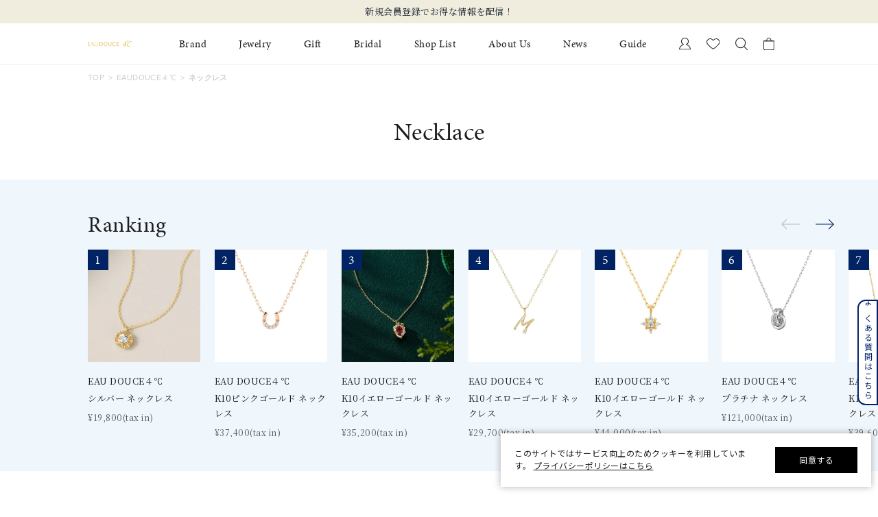

--- FILE ---
content_type: text/css
request_url: https://www.fdcp.co.jp/Css/eaudouce4c/common_eaudouce4c_hf_pc.css
body_size: 1870
content:
@charset "UTF-8";

/* ------------------------------------------------
    eaudouce4c icon
------------------------------------------------ */
:root{
  --bg-cicon: transparent;
  --color-light: #6D7783;
  --color-normal: #212B36;
  --textcolor-cicon: #212B36;
  --font-cicon: "Hiragino Mincho ProN", 'Noto Serif JP', "YuMincho", "Yu Mincho", "MS PMincho", serif;
  --bg-tertiary:#e1c861;
  /* コーディネート */
  --font-coordinateDetail-price:var(--brandName-font);
	--color-coordinateDetail-price:#575757;
  --color-coodrinate-tag: #e1c861;
  --bg-light: #F0EDDF;
}

.card-ProductList,
.itemList_textarea{
  font-family: var(--brandName-font);
}

.icon_list{
  font-size: 0;
  letter-spacing: 0;
}

.icon_list .icon{
  height: auto;
  font-size: 1.2rem;
}
.icon_list .icon:not(.icon-Soldout){
	border: 1px solid var(--textcolor-cicon);
}

/* ------------------------------------------------
    eaudouce4c ヘッダー
------------------------------------------------ */
html, body{
  min-width: 0;
}


header.eaudouce4c,
#footer.eaudouce4c{
  text-align: left;
}

.eaudouce4c .fixedNews{
  background-color: #F0EDDF;
  color: #212B36;
}

.eaudouce4c .fixedNews .fixedNews_inner{
  /* padding: .2rem 2rem; */
}

.eaudouce4c .fixedNews .fixedNews_inner p,
.eaudouce4c .fixedNews .fixedNews_inner p a{
  color: #212B36;
  /* font-size: 1.2rem;
  line-height: 1.66666666667; */
  line-height: 1.1;
}

header.eaudouce4c .naviList .nav-list .naviList-inner.brandLogo{
  width: 12rem;
  /* margin-right: 7.8rem; */
  margin-left: 0;
}

header.eaudouce4c .naviList .nav-list .naviList-inner{
  /* margin-left: 6.3rem; */
  font-weight: 500;
}

header.eaudouce4c .global_nav{
  /* top: 2.4rem; */
}

header.eaudouce4c .global_nav-lower.fixednavi-lower{
  top: 0;
}

header.eaudouce4c .naviList .nav-list .naviList-inner:hover .naviList-inner-ttl::after{
  background-color: #E1C95F;
}

header.eaudouce4c .naviList .nav-list .naviList-inner .nav-item_sub .inner{
  width: 110rem;
  margin: 0 auto;
  padding-left: 0;
  padding-right: 0;
}

header.eaudouce4c .naviList .nav-list .naviList-inner .naviList-inner-ttl{
  padding: 1.7rem 0;
  font-size: 1.4rem;
  letter-spacing: 0.1em;
  line-height: 1;
}

.naviList .nav-list .userarea .userarea-inner li{
  padding-top: 1.6rem;
  padding-bottom: 1.6rem;
}

.navi-JewelryList{
  width: 100%;
}

.navi-JewelryList.navi-BridalList .navi-catgoryList{
  width: 100%;
}

.navi-JewelryList .navi-collectionList .cardUnit-collectionList li p{
  margin-top: 1.4rem;
  font-size: 1.4rem;
  line-height: 1;
  letter-spacing: 0.1em;
}

.navi-JewelryList .navi-collectionList .cardUnit-collectionList li span{
  display: block;
  font-size: 1.2rem;
  margin-top: 0.8rem;
}
.navi-Information .cardUnit-Information .navi-infomation-ttl{
  color: var(--color-normal);
}
.navi-Information .cardUnit-Information .navi-infomation-ttl::after{
  background: #E1C95F;
}
/* ------------------------------------------------
   eaudouce4c フッター
------------------------------------------------ */
#footer.eaudouce4c{
  background-color: #FCFBF5;
}

#footer .footer-menu.footer-menu-total .menu-contents{
  display: flex;
  flex-direction: column;
}

#footer.eaudouce4c .footer-logo{

  margin: 0 0 4.5rem;
  text-align: left;
}

.guide-perContents > div .category-serviceTtl::after{
  background: #212B36;
}

#footer.eaudouce4c .footer-logo svg{
  width: 12rem;
}

#footer.eaudouce4c .footer-logo svg{
  fill: #E1C95F;
}

#footer.eaudouce4c .Category-single .Category-single-inner .category-serviceTtl,
#footer.eaudouce4c .Category-single .Category-single-inner li a{
  white-space: nowrap;
  color: #212B36;
}

#footer.eaudouce4c .footer-promotion .menu-contents-ttl,
#footer.eaudouce4c .menu-contents-ttl{
  font-size: 1.4rem;
  display: inline-block;
  position: relative;
  color: #212b36;
}
#footer.eaudouce4c .footer-promotion .menu-contents-ttl::after,
#footer.eaudouce4c .menu-contents-ttl::after{
  content: '';
  position: absolute;
  top: 50%;
  right: -3rem;
  transform: translateY(-50%);
  width: 2rem;
  height: 1px;
  background-color: #212B36;
}

#footer.eaudouce4c-bridal .wrap.accordion_list .footer-memu-contents li a{
  color: #212B36;
}

#footer.eaudouce4c .footer-brandList .card-footer-brandList-total svg,
#footer.eaudouce4c .footer-brandList .cardUnit-footer-brandList svg,
#footer.eaudouce4c .footer-promotion-inner .footer-sns svg{
  fill: #212B36;
}

#footer.eaudouce4c .footer-mailmagazine .rect-mailmagazine{
  display: flex;
  align-items: center;
  justify-content: center;
  color: #212B36;
  font-size: 1.1rem;
  padding: 1rem 1.5rem;
  border: 1px solid #212B36;
  white-space: nowrap;
}

#footer.eaudouce4c .footer-mailmagazine .rect-mailmagazine::after{
  display: none;
}

#footer.eaudouce4c .footer-copy p{
  color: #212B36;
}

#footer.eaudouce4c .footer-memu-contents{
  margin-left: 0;
}

#footer.eaudouce4c .wrap.accordion_list{
  justify-content: space-between;
}

/* ------------------------------------------------
    eaudouce4c ボトムバナー
------------------------------------------------ */
.main-container.__pageLower .foot-banner__wrapper {
  padding: 60px 0 30px;
}

.main-container.__pageLower .foot-banner__block {
  display: -webkit-box;
  display: -ms-flexbox;
  display: flex;
  -webkit-box-pack: center;
      -ms-flex-pack: center;
          justify-content: center;
  max-width: 1080px;
  margin: auto;
  padding: 0 15px;
}

.main-container.__pageLower .foot-banner__block img {
  width: 100%;
}

.main-container.__pageLower .foot-banner__unit {
  width: calc(50% - 8px);
}

.main-container.__pageLower .foot-banner__unit:not(:nth-of-type(1)) {
  margin-left: 16px;
}

/* ==============================================================================================
                                        3. ProductDetail awoo
============================================================================================== */

#awoo-related-products .cwJjEp .product__price .product-price {
  font-family: var(--brandName-font);
}







--- FILE ---
content_type: text/css
request_url: https://www.fdcp.co.jp/Css/productList_sp.css
body_size: 3214
content:
@charset "UTF-8";
/*==============================================================================================
  カテゴリーMV
==============================================================================================*/
.product_cateImg{
  margin: 0 auto 4.4rem;
  color:var(--sec-tittle-color) ;
  -webkit-font-smoothing: antialiased;
  -moz-osx-font-smoothing: grayscale;
}
.product_cateImg img{
  margin-bottom: 4.8rem;
}
.categoryText{
  padding: 0 1rem;
  margin: 0 auto;
}
.product_cateImg .product_cateImg_ttl{
  font-size: 2.8rem;
  font-family: var(--sec-tittle-font);
  text-align: center;
}
.product_cateImg .product_cateImg_text{
  font-size: 1.3rem;
  text-align: center;
  line-height: 1.7692;
  margin-top: 1.2rem;
  padding: 0 1rem;
}
/*==============================================================================================
  検索結果
==============================================================================================*/
.search_result{
  width: 100%;
  padding: 0 1rem;
  margin: 2rem auto 0;
  font-size: 1.2rem;
  line-height: 1.6;
  text-align: center;
}
/*==============================================================================================
  ランキング
==============================================================================================*/
#ListRanking {
  width: 100%;
  padding: 4.8rem 0 2.9rem;
  margin: 0 auto 5rem;
  background: var(--bg-secondary);
}
#ListRanking .ttlArea {
  padding: 0 1rem;
}
#ListRanking .ttlArea.ttlArea-ListRanking .swiper-button-prev.swiper-button-original {
  display: none;
}
#ListRanking .ttlArea.ttlArea-ListRanking .swiper-button-next.swiper-button-original {
  display: none;
}
#ListRanking .ListRanking-item-wrap {
  margin-top: 2.2rem;
}
#ListRanking .ListRanking-item-wrap .ListRanking-swiper-container {
  overflow-x: auto;
}
#ListRanking .ListRanking-item-wrap .ListRanking-swiper-container .swiper-wrapper {
  width: -webkit-max-content;
  width: -moz-max-content;
  width: max-content;
  padding-bottom: 2rem;
}
#ListRanking .ListRanking-item-wrap .ListRanking-swiper-container .swiper-wrapper .swiper-slide {
  width: 16rem;
  margin-right: 1rem;
}
#ListRanking .ListRanking-item-wrap .ListRanking-swiper-container .swiper-wrapper .swiper-slide:first-child {
  margin-left: 1rem;
}
#ListRanking .ListRanking-item-wrap .ListRanking-swiper-container .swiper-wrapper .swiper-slide .ListRankingDetail {
  padding-top: 1.5rem;
}


/*==============================================================================================
 表示件数&ソート
==============================================================================================*/
.productControl {
  width: 100%;
  padding: 0 1rem;
  display: flex;
  justify-content: space-between;
  align-items: center;
  margin: 0 auto 2rem;
}
#itemCount .item_num{
  font-family: var(--brandName-font);
  font-size: 1.3rem;
  letter-spacing: 0.08em;
}


/*==============================================================================================
 商品リスト
==============================================================================================*/
.cardUnit-productList{
	display: flex;
	flex-wrap: wrap;
	width: 100%;
	padding: 0 1rem;
	margin: 0 auto;
}
.cardUnit-productList > div{
	width: calc((100% - 0.95rem) / 2);
	margin-left: 0.95rem;
	margin-top: 3rem;
}
.cardUnit-productList > div:nth-child(odd){
	margin-left: 0;
}
.cardUnit-productList > div:nth-child(-n + 2){
	margin-top: 0;
}
.itemList_imgareaWrap{
	position: relative;
}
.btn-favorite{
	position: absolute;
	right: 7.2px;
	bottom: 7px;
}
.cardUnit-productList > div .btn-favorite a .favorite_true svg,
.cardUnit-productList > div .btn-favorite a .favorite_false svg{
  width: 1.8rem;
  height: 1.652rem;
}
.cardUnit-productList > div .btn-favorite a .favorite_true .path01{
  fill:#fff;
}
.cardUnit-productList > div .btn-favorite a .favorite_true .path02{
  fill:#cecece;
}
.cardUnit-productList > div .btn-favorite a .favorite_false .path01{
  fill:#cecece;
}
.cardUnit-productList > div .btn-favorite a .favorite_false .path02{
  fill:#cecece;
}
/* 商品なし */
.noProduct{
  font-size: 2rem;
  text-align: center;
  margin: 4rem auto 8rem;
}

/*==============================================================================================
 関連カテゴリー
==============================================================================================*/
#RelatingCategory{
	border-top: 1px solid #EDEDED;
	border-bottom: 1px solid #EDEDED;
	padding: 5rem 0 6rem;
}
#RelatingCategory .relatingCategory-inner{
	width: 100%;
	padding: 0 1rem;
  margin: 0 auto;
}
#RelatingCategory .relatingCategory-inner .section-ttl-jp{
	display: block;
}
.categoryListy-inner{
	margin-top: 2rem;
}
.categoryListy-inner .cardUnit-RelatingCategory{
	flex-wrap: wrap;
	margin-left: -5px;
	margin-bottom: -5.5px;
}
.categoryListy-inner .cardUnit-RelatingCategory li{
	margin-left: 5px;
	margin-bottom: 1rem;
}
/*==============================================================================================
 ソート関係
==============================================================================================*/
.controlBox {
  display: flex;
  font-size: 1.2rem;
  letter-spacing: 0.08em;
  color: #575757;
}
.controlBox .control_wrap{
  position: relative;
  /* width: 15rem;
  padding: 1rem 1rem; */
  border: 1px solid #989898;
}
.controlBox .searchBox .control_wrap{
  border-right: none;
}
.controlBox .control_wrap .sort_modal_btn-frame{
  display: flex;
  align-items: center;
  justify-content: center;
  width: 13rem;
  height: 3.5rem;
  cursor: pointer;
}
.controlBox .control_wrap .sort_modal_btn-frame > img{
  width: 1.41rem;
  margin-right: 1.37rem;
}
.controlBox .control_title {
  text-align:center;
}
.controlBox .searchBox .control_title > a{
  display: flex;
  align-items: center;
  justify-content: center;
  width: 13rem;
  height: 3.5rem;
}
.controlBox .control_title > a > img{
  width: 1.41rem;
  margin-right: 1.37rem;
}
.controlBox .toggle_box {
  display: none;
}
.controlBox .toggle_box li {
  padding: 1.2rem 1.5rem;
}
.controlBox .toggle_box li:hover {
  background: var(--bg-secondary);
}
.controlBox .toggle_box li.active {
  color: var(--sec-tittle-color);
}
.controlBox .sort_toggle_btn,
.sort_toggle_btn-frame{
  display: none;
}

.sortBox #modalFilterSort .control_wrap{
  border:none;
}
.sortBox #modalFilterSort.modal .modal-inner .btn-close{
  position: absolute;
}
.sortBox #modalFilterSort.modal .control_item{
  margin-top: 5rem;
}
.sortBox #modalFilterSort.modal .button-wrap{
  position:static;
}




/* ラジオ */
.sortBox #modalFilterSort.modal .control_item li{
  padding: 1.8rem 1rem;
  border-bottom: 1px solid #EDEDED;
}
.sortBox #modalFilterSort.modal .control_item li:first-child{
  border-top: 1px solid #EDEDED;
}
.sortBox #modalFilterSort.modal .control_item li:empty{
  display: none;
}
.sortBox #modalFilterSort.modal .control_item li input{display: none;}
.sortBox #modalFilterSort.modal .control_item li label::before{
  content: '';
  display: block;
  width: 1.7rem;
  height: 1.7rem;
  border: 1px solid #CECECE;
  border-radius: 20px;
  background: #FFFFFF;
  vertical-align: middle;
  text-align: center;
  position: absolute;
  /* top: 15.7rem; */
  top: -0.2rem;
  left: 0;
  z-index: 1;
  -webkit-transition: all 0.2s ease;
  -moz-transition: all 0.2s ease;
  -o-transition: all 0.2s ease;
  transition: all 0.2s ease;
}

.sortBox #modalFilterSort.modal .control_item li label::after{
  content: '';
  display: block;
  width: 0.9rem;
  height: 0.9rem;
  background: #6585B2;
  border-radius: 20px;
  position: absolute;
  left: 0.45rem;
  /* top: 16.1rem; */
  top: 0.2rem;
  z-index: 2;
  opacity: 0;
  transform: scale(0);
  -webkit-transition: all 0.2s ease;
  -moz-transition: all 0.2s ease;
  -o-transition: all 0.2s ease;
  transition: all 0.2s ease;
  border: 1px solid #6585B2;
}

.sortBox #modalFilterSort.modal .control_item li > input:checked + label{}
.sortBox #modalFilterSort.modal .control_item li input:checked + label::before{
    border: 1px solid #6585B2;
}
.sortBox #modalFilterSort.modal .control_item li input:checked + label::after{
    opacity: 1;
    transform: scale(1);
}

.sortBox #modalFilterSort.modal .control_item li label{
  display: block;
  padding: 0 0 0 2.3rem;
  font-size: 1.3rem;
  position: relative;
  cursor: pointer;
  transition: border 0.2s ease, background 0.2s ease;
  background-size: contain;
  background-repeat: no-repeat;
  width: 100%;
}
.btnType-sort{
  display: flex;
  justify-content: center;
  align-items: center;
  /* width: 47rem; */
  width: 35.5rem;
  height: 4.5rem;
  color: #fff;
  border: 1px solid var(--bg-rankNum);
  background-color: var(--bg-rankNum);
  font-size: 1.3rem;
}
.btnType-sort > img{
  width: 1.41rem;
  margin-right: 0.97rem;
}
.sortBox #modalFilterSort.modal .button-wrap{
  margin-top: 4.35rem;
  padding-top: 0;
}
/**************************************
ページャー調整
**************************************/
.pagerBox.pagerBox_ProductList > .listPager > ul > li.prev {
    margin-right: 1rem;
}
.pagerBox.pagerBox_ProductList > .listPager > ul > li {
    margin-right: 0.8rem;
}

/*==============================================================================================
 Awoo
==============================================================================================*/
.awoo-wrap .section-ttl-jp {
  margin-bottom: 2rem;
  padding: 0 1rem;
}
#awoo-classify .awoo-tag-wrapper {
  gap: 0;
  margin-left: -1rem;
}
#awoo-classify, #awoo-keyword-popular-tags {
  width: 100%;
  padding: 0 1rem;
  margin-bottom: 4rem;
}
#awoo-classify .awoo-tag , #awoo-keyword-popular-tags .awoo-tag  {
  display: flex;
  flex-wrap: wrap;
  margin-left: -0.5rem;
  margin-bottom: 0;
  gap: 0;
}
#awoo-classify .awoo-tag, #awoo-keyword-popular-tags .awoo-tag {
  color: var(--bg-rankNum);
  font-size: 1.3rem;
  background: #fff;
  border: 1px solid var(--bg-rankNum);
  text-align: center;
  border-radius: 16px;
  padding: 0 2rem 0 2.5rem;
  height: 3rem;
  line-height: 3rem;
  margin-left: 1rem;
  margin-bottom: 1rem;
}
#awoo-classify .awoo-tag span, #awoo-keyword-popular-tags .awoo-tag span {
  position: relative;
}
#awoo-classify .awoo-tag span::before, #awoo-keyword-popular-tags .awoo-tag span::before {
  position: absolute;
  display: block;
  content: '#';
  left: -1rem;
}
#awoo-classify .awoo-tag:hover, #awoo-keyword-popular-tags .awoo-tag:hover {
  color: #fff;
  background: var(--bg-rankNum);
  opacity: 1;
}
#awoo-classify .awoo-tag:nth-of-type(n+11), #awoo-keyword-popular-tags .awoo-tag:nth-of-type(n+11) {
  display: none;
}
#awoo-keyword-popular-tags .popular-tags-wrapper {
  background: none;
  border-radius: 0;
  padding: 0;
}
#awoo-keyword-popular-tags .awoo-tag-wrapper {
  gap: 0;
  margin-left: -1rem;
}
#awoo-keyword-popular-tags .popular-tags-title {
  display: none;
}

/*通常時人気タグ*/
.awoo-keyword-popular-tags__wrap {
  display: none;
}

/*検索0件レコメンド*/
#awoo-no-result-products .rec-slider-container {
  margin: 0;
}

#awoo-no-result-products {
  margin-bottom: 4rem;
}

#awoo-no-result-products .related-product {
  padding: 0;
  margin-left: 0.8rem;
}

#awoo-no-result-products .related-wrapper p {
  line-height: 1;
  color: var(--sec-tittle-color);
  -webkit-font-smoothing: antialiased;
  -moz-osx-font-smoothing: grayscale;
  font-size: 1.8rem;
  font-weight: 600;
  margin-bottom: 2rem;
  padding: 0 0 0 1rem;
}

#awoo-no-result-products .related-product-img {
  border: 1px solid #EFEFEF;
  position: relative;
  margin-bottom: 1.5rem;
  border-radius: 0;
}
#awoo-no-result-products .related-product-name {
  min-height: auto;
  height: auto;
  font-size: 1.3rem;
  line-height: 1.769;
  margin-bottom: 1rem;
  color: #1C1C1C;
}
#awoo-no-result-products .product__price div {
  font-size: 1.2rem;
  color: #575757;
  font-weight: 100;
  width: auto;
  position: relative;
}
#awoo-no-result-products .product__price div::after {
  position: absolute;
  display: block;
  content: '(tax in)';
  top: 0;
  right: -4.5rem;
}
/*スライダー*/
#awoo-no-result-products .related-wrapper .carousel-arrow {
  top: calc(50% - 3rem);
  transform: translateY(-50%);
  width: 3rem;
  height: 3rem;
}

--- FILE ---
content_type: text/css
request_url: https://www.fdcp.co.jp/Css/component_sp.css
body_size: 1098
content:
@charset "UTF-8";
/* ------------------------------------------------
  タイトル
------------------------------------------------ */
/* タイトル */
.section-ttl {
  font-size: 2.6rem;
  font-family: var(--sec-tittle-font);
  line-height: 1;
  color: var(--sec-tittle-color);
  -webkit-font-smoothing: antialiased;
  -moz-osx-font-smoothing: grayscale;
}

.section-ttl-jp {
  line-height: 1;
  color: var(--sec-tittle-color);
  -webkit-font-smoothing: antialiased;
  -moz-osx-font-smoothing: grayscale;
  font-size: 1.8rem;
  font-weight: 600;
}
/* ------------------------------------------------
  パンクズ
------------------------------------------------ */
#breadcrumbs.breadcrumbs-products{
  width: 100%;
  margin: 0 auto;
}
#breadcrumbs.breadcrumbs-products > ol {
  flex-wrap: nowrap;
  /* padding: 1.4rem 1rem 1.1rem; */
  overflow: auto;
}
#itemCount .pager_numList{
  display: none;
}
/* ------------------------------------------------
  アイテムリスト
------------------------------------------------ */
.itemList_imgarea {
  border: 1px solid #EFEFEF;
  position: relative;
  margin-bottom: 1rem;
}
.itemList_imgarea.itemList_imgarea-noNorder{
  border: none;
}
.rankNum{
  width: 3rem;
  height: 3rem;
  font-family: var(--sec-tittle-font);
  font-size: 2.2rem;
  color: #fff;
  background: var(--bg-rankNum);
  line-height: 1;
  display: flex;
  align-items: center;
  justify-content: center;
  position: absolute;
  top: 0;
  left: 0;
}
.icon_list {
  display: flex;
  flex-wrap: wrap;
  margin-bottom: 0.8rem;
}
.icon_list .icon {
  font-size: 1.1rem;
  letter-spacing: 0.08em;
  height: 1.8rem;
  line-height: 1.8rem;
  padding: 0 0.7rem;
  color: #fff;
  display: flex;
  align-items: center;
  justify-content: center;
  margin-right: 0.4rem;
  margin-bottom: 0.4rem;
}
.icon_list .icon.cicon {
  background: var(--bg-cicon);
  font-family: var(--font-cicon);
  color:var(--textcolor-cicon) ;
}
.icon_list .icon.icon-Soldout {
  background: var(--bg-soldout);
  font-family: var(--font-soldout);
  color:var(--textcolor-soldout);
}
.icon_list .icon.icon-Soldout {
  background: var(--bg-soldout);
  font-family: var(--font-soldout);
  color:var(--textcolor-soldout);
}
.ShopLimited-icon ~ .icon-Soldout{
  display: none;
}
.itemList_imgarea .icon.new-icon{
  font-size: 1.3rem;
  font-family: var(--brandName-font);
  color: #00235F;
  letter-spacing: 0.08em;
  position: absolute;
  bottom: 7px;
  left: 7px;
  background: none;
}
.brandName {
  font-family: var(--brandName-font);
  font-size: 1.3rem;
  margin: 0 0 0.7rem;
}
.collectionName{
  color: #1C1C1C;
  font-size: 1.1rem;
  line-height: 1.4;
  margin-bottom: 0.2rem;
}
.itemName {
  color: #1C1C1C;
  font-size: 1.3rem;
  line-height: 1.769;
  margin-bottom: 1rem;
}
.itemList_textarea.itemList-white > *{
  color: #fff;
}
.priceArea {
  font-size: 1.2rem;
  color: #575757;
  font-weight: 100;
}
.priceArea p + p {
  margin-top: 0.8rem;
  color: #CECECE;
}
.priceArea__pair {
  font-family: var(--font-english);
  font-size: 1.2rem;
  color: #575757;
  font-weight: 100;
  line-height: 1.4;
}
.priceArea__pair p + p,
.priceArea__pair div + div {
  margin-top: 0.5rem;
  color: #575757;
}
.priceArea__pair div p{
  color: #575757;
}
/* ------------------------------------------------
  ボタン
------------------------------------------------ */
.btn_type-view {
  width: 23rem;
  height: 4.5rem;
  line-height: 4.5rem;
  font-size: 1.5rem;
  color: #fff;
  font-family: var(--sec-tittle-font);
  background: var(--bg-primary);
  border: 1px solid var(--bg-primary);
  text-align: center;
  margin: 0 auto;
}
.btn_type-view.btn_color-white {
  color: var(--bg-tertiary);
  background: #fff;
  border: 1px solid #fff;
}
.btn_type-view.btn_color-white.btn_text-white {
  color: var(--bg-primary);
}
.btn_type-relatedCategory {
  color: var(--bg-rankNum);
  font-size: 1.3rem;
  background: #fff;
  border: 1px solid var(--bg-rankNum);
  text-align: center;
  margin: 0 auto;
  border-radius: 16px;
  padding: 0 1.5rem;
  height: 3rem;
  line-height: 3rem;
}
/* ------------------------------------------------
  ヒストリーパーツ
------------------------------------------------ */
#history{
	width: 100%;
	padding: 0;
	margin: 6rem auto 3rem;
}
#history .ttlArea {
  padding: 0 1rem;
}
#history .historyList-inner{
  margin-top: 2rem;
  overflow-x: auto;
}
#history .historyList-inner .cardUnit-history{
  width: -webkit-max-content;
  width: -moz-max-content;
  width: max-content;
  padding-bottom: 2rem;
}
#history .historyList-inner .cardUnit-history .card-history{
  width: 15rem;
  margin-right: 1rem;
}
#history .historyList-inner .cardUnit-history .card-history:first-child{
  margin-left: 1rem;
}


--- FILE ---
content_type: text/css
request_url: https://www.fdcp.co.jp/Css/eaudouce4c/common_eaudouce4c_hf_sp.css
body_size: 2414
content:
@charset "UTF-8";
/* ------------------------------------------------
    eaudouce4c icon
------------------------------------------------ */
:root{
  --bg-cicon: transparent;
  --color-light: #6D7783;
  --color-normal: #212B36;
  --textcolor-cicon: #212B3A;
  --font-cicon: "Hiragino Mincho ProN", 'Noto Serif JP', "YuMincho", "Yu Mincho", "MS PMincho", serif;
  --bg-tertiary: #e1c861;
  /* コーディネート */
  --font-coordinateDetail-price:var(--brandName-font);
	--color-coordinateDetail-price:#575757;
  --color-coodrinate-tag: #e1c861;
  --bg-light: #F0EDDF;
}

.card-ProductList,
.itemList_textarea{
  font-family: var(--brandName-font);
}

img, video, svg {
  width: 100%;
  height: auto;
  vertical-align: middle;
}

.icon_list{
  font-size: 0;
  letter-spacing: 0;
}

.icon_list .icon{
  height: auto;
  display: inline-block;
  margin-bottom: 0.5rem;
  margin-right: .8rem;
  font-size: 1.2rem;
}
.icon_list .icon:not(.icon-Soldout){
	border: 1px solid var(--color-normal);
}


/* ------------------------------------------------
    eaudouce4c ヘッダー
------------------------------------------------ */

.lock #headerSP{
  top: initial;
}

.eaudouce4c .fixedNews{
  background-color: #F0EDDF;
  color: #212B36;
}

.eaudouce4c .fixedNews .fixedNews_inner{
  padding: .35rem 1.5rem;
}

.eaudouce4c .fixedNews .fixedNews_inner p,
.eaudouce4c .fixedNews .fixedNews_inner p a{
  color: #212B36;
  font-size: 1.3rem;
  line-height: 2.3rem;
}

#headGlnav dl.headNavList > dd > dl{
  letter-spacing: 0.1em;
}

#headGlnav dl.headNavList > dd > dl > dt, #headGlnav dl.headNavList > dd > a{
  font-size: 1.6rem;
}

#headGlnav dl.headNavList > dd > dl > dd > ul > li > a{
  font-size: 1.3rem;
}

#headGlnav dl.headNavList > dd > dl > dd{
  background-color: #FCFCFC;
}

#headGlnav dl.headNavList > dd > dl.open > dt{
  border-bottom: 0;
}

.naviCompany > ul{
  padding-bottom: 6rem;
}
#headGlnav .navOpenArea .userInfo .cardUnit-userInfo .userIcon .userIcon-favorite{
  width: 1.96rem;
}

#headGlnav .navOpenArea .userInfo .cardUnit-userInfo .userIcon .userIcon-login{
  width: 1.672rem;
}

#headGlnav .navOpenArea .userInfo .cardUnit-userInfo .userIcon .userIcon-registration{
  width: 2rem;
}

#headGlnav .navOpenArea .userInfo .cardUnit-userInfo .userIcon.userIcon-registration p{
  margin-top: 1rem;
}

#headGlnav dl.headNavList > dd > dl > dt::before, #headGlnav dl.headNavList > dd > dl > dt::after{
  width: 1.3rem;
  background-color: #333;
}

.lock #headerSP #headMain{
  box-shadow: 0px 2px 4px rgba(0, 0, 0, 0.16);
}

#headGlnav .navOpenArea .userInfo .cardUnit-userInfo{
  padding-top: 1.9rem;
}

#headMain ul.headUtility{
  padding-top: 0;
}

#headMain ul.headUtility > li > a{
  height: auto;
}

header #headGlnav > .openBtn{
  top: 10px;
}
#headGlnav dl.headNavList > dd > dl > dd.guideInfo > div .headNavList-guideTtl{
  color: var(--color-normal);
}
#headGlnav dl.headNavList > dd > dl > dd.guideInfo > div .headNavList-guideTtl::after{
  background: #E1C95F;
}
/* ------------------------------------------------
   eaudouce4c フッター
------------------------------------------------ */
#footer.eaudouce4c{
  background-color: #FCFBF5;
  color: #212B36;
}

.guide-perContents > div .category-serviceTtl{
  margin-left: 2rem;
}

.guide-perContents > div .category-serviceTtl::after{
  background-color: #212B36;
}

#footer.eaudouce4c .footer-menu{
  width: 100%;
}

#footer.eaudouce4c .wrap.accordion_list{
  justify-content: flex-start;
}

#footer.eaudouce4c .wrap.accordion_list .footer-memu-contents{

}

#footer.eaudouce4c .wrap.accordion_list .footer-memu-contents:first-child{
  margin-left: 0;
}


#footer.eaudouce4c .Category-single .pcFlex .pcRight{
  margin-left: 0;
}

#footer.eaudouce4c .wrap.accordion_list .footer-memu-contents.footer-memu-contents-Account .pcFlex > li:first-child{
  display: none;
}

#footer.eaudouce4c .footer-logo{
  width: 13.6rem;
  margin-bottom: 2.8rem;
}

#footer.eaudouce4c .footer-menu.footer-menu-total{
  padding-top: 6rem;
}

#footer.eaudouce4c .footer-logo svg{
  fill: #E1C95F;
}

/* #footer.eaudouce4c .menu-contents-ttl{
  width: 100%;
  font-size: 1.4rem;
  display: block;
  position: relative;
  display: flex;
  align-items: center;
  padding: 1.65rem 1.5rem;
} */


#footer.eaudouce4c .accordion_list .trigger{
  color: #212B36;
  letter-spacing: 0.12em;
}

#footer.eaudouce4c .accordion_list .trigger .accordion-icon{
  margin-right: 0;
}

#footer.eaudouce4c .accordion_list .trigger .accordion-icon::before,#footer.eaudouce4c .accordion_list .trigger .accordion-icon::after{
  background-color: #212B36;
}

#footer.eaudouce4c .Category-single .Category-single-inner{
  /* padding: 0.35rem 0 1.65rem; */
  padding: 0;
  background-color: #FCFBF5;
  border: 0;
}

#footer.eaudouce4c .Category-single .Category-single-inner li {
  padding: 1.3rem 2rem;
  margin: 0 1.5rem;
  border-bottom: 1px solid #212B36;
  letter-spacing: 0.08em;
}

#footer.eaudouce4c .Category-single .Category-single-inner li a{
  /* margin-bottom: 1.5rem; */
  color: #212B36;
  line-height: 1;
}

#footer.eaudouce4c .Category-single .pcRight .Category-single-inner li:first-child {
  border-top: 1px solid #212B36;
}

#footer.eaudouce4c .Category-single .Category-single-inner li:first-child {
  border-top: 1px solid #212B36;
}

#footer.eaudouce4c .footer-promotion-inner {
  display: flex;
  flex-direction: column;
}

#footer.eaudouce4c .footer-promotion-inner .footer-sns .footer-sns-icon.footer-sns-icon-instagram{
  width: 2rem;
}

#footer.eaudouce4c .footer-promotion-inner .footer-sns .footer-sns-icon.footer-sns-icon-twitter{
  width: 2.3rem;
}

#footer.eaudouce4c .footer-promotion-inner .footer-sns .footer-sns-icon.footer-sns-icon-facebook{
  width: 2rem;
}

#footer.eaudouce4c .footer-promotion-inner .footer-sns .footer-sns-icon.footer-sns-icon-line{
  width: 2rem;
}

#footer.eaudouce4c .wrap.accordion_list .footer-memu-contents.footer-memu-contents-Account{
  margin-top: 4.5rem;
}

/* #footer.eaudouce4c .footer-brandList .cardUnit-footer-brandList{
  width: 27rem;
} */

/* .footer-brandList .cardUnit-footer-brandList .card-footer-brandList{
  margin-left: 4rem;
} */

#footer.eaudouce4c .footer-brandList .cardUnit-footer-brandList svg{
  fill: #212B36;
}

/* #footer.eaudouce4c .footer-brandList .card-footer-brandList.card-footer-brandList-4c{
  width: 2.4rem;
}

#footer.eaudouce4c .footer-brandList .card-footer-brandList.card-footer-brandList-canal{
  width: 6.6rem;
}

#footer.eaudouce4c .footer-brandList .card-footer-brandList.card-footer-brandList-eau{
  width: 10rem;
}

#footer.eaudouce4c .footer-brandList .card-footer-brandList.card-footer-brandList-cofl{
  width: 5.4rem;
}

#footer.eaudouce4c .footer-brandList .card-footer-brandList.card-footer-brandList-homme{
  width: 6.4rem;
} */

#footer.eaudouce4c .footer-promotion-inner .footer-sns{
  order: 0;
  margin-bottom: 2.1rem;
}

#footer.eaudouce4c .footer-promotion-inner .footer-sns svg{
  fill: #212B36;
}
#footer.eaudouce4c .footer-promotion-inner .footer-sns .footer-sns-icon:first-child{
  margin-left: 0;
}

#footer.eaudouce4c .footer-mailmagazine{
  padding: 0;
  text-align: center;
}

#footer.eaudouce4c .footer-mailmagazine .rect-mailmagazine{
  display: inline-flex;
  align-items: center;
  justify-content: center;
  color: #212B36;
  font-size: 1.1rem;
  padding: 1rem 1.5rem;
  border: 1px solid #212B36;
  white-space: nowrap;
}

#footer.eaudouce4c .footer-promotion .menu-contents-ttl{
  display: none;
}

#footer.eaudouce4c .footer-promotion{
  margin-top: 0;
}

#footer.eaudouce4c .footer-mailmagazine .rect-mailmagazine::after{
  display: none;
}

#footer.eaudouce4c .footer-promotion-inner > .footer-brandList{
  margin-top: 4rem;
  display: flex;
  flex-wrap: wrap;
  justify-content: center;
}

#footer.eaudouce4c .footer-brandList .footer-brandList {
  margin-top: 0;
}

#footer.eaudouce4c .footer-brandList-4c{
  width: 2.45rem;
  margin-right: 4rem;
}

#footer.eaudouce4c .footer-brandList-canal{
  width: 6.6rem;
  margin-right: 4rem;
}

#footer.eaudouce4c .footer-brandList .footer-brandList.footer-brandList-eau{
  width: 10rem;
}


#footer.eaudouce4c .footer-copy{
  border-top: 0;
  padding-bottom: 7.5rem;
}

#footer.eaudouce4c .footer-copy p{
  color: #212B36;
}

#footer.eaudouce4c .accordion_list .trigger{
  line-height: 1.1;
}

/* ------------------------------------------------
    eaudouce4c ボトムバナー
------------------------------------------------ */

.main-container.__pageLower .foot-banner__wrapper {
  padding: 50px 0 20px;
}

.main-container.__pageLower .foot-banner__block {
  display: -webkit-box;
  display: -ms-flexbox;
  display: flex;
  -webkit-box-orient: vertical;
  -webkit-box-direction: normal;
      -ms-flex-direction: column;
          flex-direction: column;
  max-width: 1080px;
  margin: auto;
  padding: 0 15px;
}

.main-container.__pageLower .foot-banner__block img {
  width: 100%;
}

.main-container.__pageLower .foot-banner__unit {
  width: 100%;
}

.main-container.__pageLower .foot-banner__unit:not(:nth-of-type(1)) {
  margin-top: 10px;
}
/* ==============================================================================================
                                        3. ProductDetail awoo
============================================================================================== */

#awoo-related-products .cwJjEp .product__price .product-price {
  font-family: var(--brandName-font);
}


--- FILE ---
content_type: image/svg+xml
request_url: https://www.fdcp.co.jp/Contents/ImagesPkg/productlist/icon_sort_white.svg
body_size: 130
content:
<svg height="14.095" viewBox="0 0 13.676 14.095" width="13.676" xmlns="http://www.w3.org/2000/svg"><g fill="#fff"><path d="m3569.75 238.01-.354-.354 2.565-2.565-2.565-2.565.354-.354 2.918 2.918z" transform="matrix(0 1 -1 0 238.01 -3558.573)"/><path d="m3459.815 178.01-2.918-2.918 2.918-2.918.354.354-2.565 2.565 2.565 2.565z" transform="matrix(0 1 -1 0 185.849 -3456.896)"/><path d="m8.8.25h-7.05v-.5h7.05z" transform="matrix(0 1 -1 0 2.918 -1.356)"/><path d="m8.549.25h-8.549v-.5h8.549z" transform="matrix(0 1 -1 0 2.918 5.193)"/><path d="m8.8.25h-9.05v-.5h9.05z" transform="matrix(0 1 -1 0 10.757 4.903)"/><path d="m8.549.25h-8.549v-.5h8.549z" transform="matrix(0 1 -1 0 10.757 .354)"/></g></svg>

--- FILE ---
content_type: image/svg+xml
request_url: https://www.fdcp.co.jp/Contents/ImagesPkg/common/icon_login-eaudouce.svg
body_size: 237
content:
<svg xmlns="http://www.w3.org/2000/svg" width="16.116" height="17.5" viewBox="0 0 16.116 17.5">
  <g id="グループ_1197" data-name="グループ 1197" transform="translate(2252.602 -1283.663)">
    <path id="パス_870" data-name="パス 870" d="M-2251.864,1300.663h14.64a.264.264,0,0,0,.175-.093.264.264,0,0,0,.062-.2,7.563,7.563,0,0,0-5.319-6.524.314.314,0,0,1-.22-.272.314.314,0,0,1,.17-.307,4.8,4.8,0,0,0,2.628-4.291,4.821,4.821,0,0,0-4.815-4.815,4.821,4.821,0,0,0-4.815,4.815,4.8,4.8,0,0,0,2.628,4.291.314.314,0,0,1,.17.307.314.314,0,0,1-.22.272,7.563,7.563,0,0,0-5.319,6.524.249.249,0,0,0,0,.027A.267.267,0,0,0-2251.864,1300.663Z" transform="translate(0 0)" fill="none" stroke="#212b36" stroke-miterlimit="10" stroke-width="1"/>
  </g>
</svg>


--- FILE ---
content_type: image/svg+xml
request_url: https://www.fdcp.co.jp/Contents/ImagesPkg/top/eaudouce4c/logo_eaudouce.svg
body_size: 1462
content:
<svg id="EAUDOUCE_ロゴ" data-name="EAUDOUCE ロゴ" xmlns="http://www.w3.org/2000/svg" width="120" height="17.526" viewBox="0 0 120 17.526">
  <g id="グループ_1367" data-name="グループ 1367">
    <g id="グループ_1365" data-name="グループ 1365" transform="translate(0 3.435)">
      <path id="パス_932" data-name="パス 932" d="M102.073,22.853V11.681h3.655a7.884,7.884,0,0,1,2.641.368A4.1,4.1,0,0,1,110.11,13.3a5.6,5.6,0,0,1,1.166,3.7,6.041,6.041,0,0,1-1.449,4.319,5.332,5.332,0,0,1-4.078,1.532Zm1.56-1.183h2a3.569,3.569,0,0,0,3.025-1.169,5.362,5.362,0,0,0,.955-3.348,4.689,4.689,0,0,0-.939-3.1,2.9,2.9,0,0,0-1.364-.941,8.416,8.416,0,0,0-2.387-.253h-1.284Z" transform="translate(-70.428 -11.438)" fill="#e1c95f"/>
      <path id="パス_933" data-name="パス 933" d="M145.868,21.434a3.058,3.058,0,0,0,2.6-1.23,5.74,5.74,0,0,0,.919-3.479,5.559,5.559,0,0,0-.923-3.406,3.269,3.269,0,0,0-5.113,0,5.625,5.625,0,0,0-.919,3.426,5.731,5.731,0,0,0,.911,3.438,2.944,2.944,0,0,0,2.521,1.248m-.023,1.184a4.624,4.624,0,0,1-3.681-1.61,6.254,6.254,0,0,1-1.4-4.254,6.211,6.211,0,0,1,1.4-4.252,5.191,5.191,0,0,1,7.481-.005,6.18,6.18,0,0,1,1.406,4.242,6.241,6.241,0,0,1-1.406,4.291,4.819,4.819,0,0,1-3.806,1.587" transform="translate(-97.128 -10.908)" fill="#e1c95f"/>
      <path id="パス_934" data-name="パス 934" d="M183.256,11.681h1.56v7.045a3.891,3.891,0,0,0,.619,2.448,2.37,2.37,0,0,0,1.961.767,2.2,2.2,0,0,0,1.869-.722,4.121,4.121,0,0,0,.549-2.44v-7.1h1.347v7.074a4.941,4.941,0,0,1-.925,3.329,3.781,3.781,0,0,1-2.952,1.041,3.928,3.928,0,0,1-3.047-1.081,4.836,4.836,0,0,1-.982-3.334Z" transform="translate(-126.443 -11.438)" fill="#e1c95f"/>
      <path id="パス_935" data-name="パス 935" d="M223.459,22.618a5.116,5.116,0,0,1-3.973-1.528,6.146,6.146,0,0,1-1.4-4.319,6.121,6.121,0,0,1,1.426-4.325,5.2,5.2,0,0,1,4.017-1.538,14.258,14.258,0,0,1,3.469.509v1.476a11.387,11.387,0,0,0-3.489-.8,3.348,3.348,0,0,0-2.775,1.23,5.414,5.414,0,0,0-.983,3.464A5.03,5.03,0,0,0,220.8,20.15a3.575,3.575,0,0,0,2.87,1.233,7.122,7.122,0,0,0,3.351-.967v1.368a7.732,7.732,0,0,1-3.563.833" transform="translate(-150.473 -10.908)" fill="#e1c95f"/>
      <path id="パス_936" data-name="パス 936" d="M256.791,22.853V11.681h6.135v1.182h-4.575v3.6h4.219v1.182h-4.219V21.67h4.893v1.183Z" transform="translate(-177.181 -11.438)" fill="#e1c95f"/>
      <path id="パス_937" data-name="パス 937" d="M1.162,22.1V17.414H5.231v-.75H1.162V12.433H5.755v-.752H0V22.856H6.071V22.1Z" transform="translate(0 -11.438)" fill="#e1c95f"/>
      <path id="パス_938" data-name="パス 938" d="M27.349,18.8l2.181-5.638L31.717,18.8Zm2.869-7.124h-1.1L24.76,22.853h1.021l1.278-3.3h4.949l1.282,3.3h1.263Z" transform="translate(-17.084 -11.438)" fill="#e1c95f"/>
      <path id="パス_939" data-name="パス 939" d="M68.487,11.681V16.72l.007,2.727a2.48,2.48,0,0,1-2.676,2.7,2.534,2.534,0,0,1-2.679-2.725c0-.145-.007.053-.012-.091V11.681h-1.18v7.3c.011,1.955.523,2.581,1.18,3.172a4.457,4.457,0,0,0,5.379-.163,3.4,3.4,0,0,0,.951-2.568V11.681Z" transform="translate(-42.742 -11.438)" fill="#e1c95f"/>
    </g>
    <g id="グループ_1366" data-name="グループ 1366" transform="translate(93.816)">
      <path id="パス_940" data-name="パス 940" d="M358.7,8.5a8.38,8.38,0,0,1-.166,2.186h.478l1.111-4.44s-.635-1.412-3.338-1.412-5.36,2.581-6.553,4.317-2.543,4.923-2.146,7.545c.308,2.037.836,2.648,1.509,3.269a4.091,4.091,0,0,0,2.9.848,6.515,6.515,0,0,0,4.531-2.865,10.245,10.245,0,0,0,1.589-2.9H358.3a7.885,7.885,0,0,1-3.893,3.671,2.82,2.82,0,0,1-4.134-2.462,11.377,11.377,0,0,1,2.741-8.391c1.5-1.637,2.531-2.143,3.774-2.06C357.944,5.878,358.625,7.154,358.7,8.5Z" transform="translate(-333.941 -3.311)" fill="#e1c95f"/>
      <path id="パス_941" data-name="パス 941" d="M347.719,1.8a1.181,1.181,0,1,1,2.361,0,1.181,1.181,0,1,1-2.361,0Zm1.181,1.8a1.791,1.791,0,0,0,1.776-1.8,1.778,1.778,0,1,0-3.555,0A1.794,1.794,0,0,0,348.9,3.609Z" transform="translate(-333.322)" fill="#e1c95f"/>
      <path id="パス_942" data-name="パス 942" d="M305.808,12.116l6-6.105-1.577,6.105Zm-3.2,1.373h7.264l-1.128,4.357h2.271l1.128-4.357h2.158l.357-1.373H312.5l2.835-10.963Z" transform="translate(-302.613 -0.79)" fill="#e1c95f"/>
    </g>
  </g>
</svg>


--- FILE ---
content_type: image/svg+xml
request_url: https://www.fdcp.co.jp/Contents/ImagesPkg/top/collection_rect_prev_disable.svg
body_size: 110
content:
<svg height="13.715" viewBox="0 0 25.209 13.715" width="25.209" xmlns="http://www.w3.org/2000/svg"><g fill="#b9b9b9"><path d="m-17184.969 3605.982h-22.736a.5.5 0 0 1 -.5-.5.5.5 0 0 1 .5-.5h22.736a.5.5 0 0 1 .5.5.5.5 0 0 1 -.5.5z" transform="translate(17209.678 -3598.624)"/><path d="m-18572.611 6395.454a.5.5 0 0 1 -.354-.146l-6.711-6.711 6.711-6.71a.5.5 0 0 1 .707 0 .5.5 0 0 1 0 .707l-6 6 6 6a.5.5 0 0 1 0 .707.5.5 0 0 1 -.353.153z" transform="translate(18579.676 -6381.738)"/></g></svg>

--- FILE ---
content_type: image/svg+xml
request_url: https://www.fdcp.co.jp/Contents/ImagesPkg/common/icon_arrow_next.svg
body_size: 780
content:
<svg height="11.916" viewBox="0 0 51.347 11.916" width="51.347" xmlns="http://www.w3.org/2000/svg"><g fill="#022363"><path d="m12.942-11.7h-4.248v.5c1.242.072 1.674.306 1.764 1.116a26.7 26.7 0 0 1 .126 2.988v4.428h-.054l-7.506-9.032h-2.664v.5a1.945 1.945 0 0 1 1.6.666c.324.432.36.5.36 1.818v3.96c0 1.656-.054 2.52-.108 3.078-.088.886-.538 1.12-1.582 1.178v.5h4.27v-.5c-1.228-.076-1.642-.292-1.732-1.21a30.259 30.259 0 0 1 -.108-3.042v-4.518h.04l7.664 9.432h.558v-7.254a25.039 25.039 0 0 1 .108-3.024c.072-.792.5-1.026 1.512-1.08zm8.244 9.792a2.941 2.941 0 0 1 -2.052.9c-1.26 0-2.664-1.008-2.682-3.456 2.142-.072 4.392-.252 4.7-.306.324-.072.414-.216.414-.576a2.787 2.787 0 0 0 -2.7-2.736 3.655 3.655 0 0 0 -2.646 1.314 4.635 4.635 0 0 0 -1.188 3.15 3.559 3.559 0 0 0 3.508 3.834 4.087 4.087 0 0 0 2.934-1.746zm-2.754-5.508a1.651 1.651 0 0 1 1.584 1.8c0 .252-.108.36-.432.36-1.044.036-2.034.054-3.042.054.27-1.458 1.058-2.214 1.89-2.214zm13.568 7.416v-.468c-1.1-.144-1.314-.306-1.98-1.332l-1.76-2.664c.594-.882 1.044-1.53 1.4-1.98a2.263 2.263 0 0 1 1.98-.972v-.45h-3.272v.45c.774.09.9.18.576.756a18.908 18.908 0 0 1 -1.044 1.674l-1.062-1.656c-.324-.5-.27-.666.5-.774v-.45h-3.6v.45a1.848 1.848 0 0 1 1.764 1.152l1.566 2.448a26.154 26.154 0 0 1 -1.512 2.16 2.329 2.329 0 0 1 -2.03 1.188v.468h3.366v-.468c-.936-.144-.972-.306-.63-.918.342-.648.756-1.314 1.152-1.908l1.332 2.106c.306.486.162.63-.612.72v.468zm6.75-.648-.162-.468a2.574 2.574 0 0 1 -1.116.306c-.45 0-1.044-.27-1.044-1.728v-4.626h1.926a.512.512 0 0 0 .108-.7h-2.03v-2.466l-.252-.036-1.17 1.186v1.314h-.828l-.486.522.072.18h1.242v5.238c0 1.422.63 2.142 1.764 2.142a1.826 1.826 0 0 0 .756-.234z" transform="translate(-.36 11.7)"/><path d="m-18578.965 6390.738a.5.5 0 0 1 -.354-.146.5.5 0 0 1 0-.707l3.646-3.646-3.646-3.646a.5.5 0 0 1 0-.707.5.5 0 0 1 .707 0l4.354 4.354-4.354 4.354a.5.5 0 0 1 -.353.144z" transform="translate(18625.605 -6379.038)"/></g></svg>

--- FILE ---
content_type: image/svg+xml
request_url: https://www.fdcp.co.jp/Contents/ImagesPkg/top/collection_rect_prev_active.svg
body_size: 110
content:
<svg height="13.712" viewBox="0 0 25.209 13.712" width="25.209" xmlns="http://www.w3.org/2000/svg"><g fill="#022363"><path d="m-17184.967 3605.982h-22.736a.5.5 0 0 1 -.5-.5.5.5 0 0 1 .5-.5h22.736a.5.5 0 0 1 .5.5.5.5 0 0 1 -.5.5z" transform="matrix(-1 0 0 -1 -17182.994 3612.337)"/><path d="m-18578.967 6395.451a.5.5 0 0 1 -.354-.146.5.5 0 0 1 0-.707l6-6-6-6a.5.5 0 0 1 0-.707.5.5 0 0 1 .707 0l6.711 6.709-6.711 6.71a.5.5 0 0 1 -.353.141z" transform="matrix(-1 0 0 -1 -18571.902 6395.451)"/></g></svg>

--- FILE ---
content_type: image/svg+xml
request_url: https://www.fdcp.co.jp/Contents/ImagesPkg/common/icon_cart-eaudouce.svg
body_size: 231
content:
<svg xmlns="http://www.w3.org/2000/svg" width="15.094" height="17.66" viewBox="0 0 15.094 17.66">
  <g id="Icon_feather-shopping-bag" data-name="Icon feather-shopping-bag" transform="translate(-4 -1.5)">
    <path id="パス_873" data-name="パス 873" d="M4.5,6.132V17.094A1.566,1.566,0,0,0,6.066,18.66H17.028a1.566,1.566,0,0,0,1.566-1.566V6.132Z" fill="none" stroke="#212b36" stroke-linecap="round" stroke-linejoin="round" stroke-width="1"/>
    <path id="パス_874" data-name="パス 874" d="M4.5,9H18.594" transform="translate(0 -2.868)" fill="none" stroke="#212b36" stroke-linecap="round" stroke-linejoin="round" stroke-width="1"/>
    <path id="パス_875" data-name="パス 875" d="M18.264,14c0,1.73-.829,4.132-3.132,4.132C12.742,18.132,12,15.73,12,14" transform="translate(26.679 20.132) rotate(180)" fill="none" stroke="#212b36" stroke-linecap="round" stroke-linejoin="round" stroke-width="1"/>
  </g>
</svg>


--- FILE ---
content_type: application/javascript
request_url: https://www.fdcp.co.jp/Js/common.js
body_size: 1812
content:
// ポストバック
function commonInit(){
  // アコーディオンメニュー
  $(".nav-item").on("click", function () {
    if (window.matchMedia("(max-width: 768px)").matches) {
      $(this).children(".nav-item_sub").slideToggle();
      $(".nav-item").not($(this)).children(".nav-item_sub").slideUp();
    }
  });
  


  // ヘッダー　トップページ
  if (window.matchMedia("(min-width: 880px)").matches) {
    $(window).on('scroll resize', function(){
      var headerFix = $('.global_nav-total'); // fixed DOM
      var nav_height = $('.global_nav-total').outerHeight();
      var adclass = 'fixed'; // add css class
      var scroll_headerNews = $("header").innerHeight();
      var scroll_brandarea = $(".brandarea").innerHeight();
      var scroll_mv = $(".mainbanner-total").innerHeight();
      if ($(window).scrollTop() > scroll_headerNews + scroll_brandarea + scroll_mv) {
        $("body").css("padding-top", nav_height);
        headerFix.addClass(adclass);
      } else {
        $("body").css("padding-top", 0);
        headerFix.removeClass(adclass);
      }
    });
  }

  // 要素がからの時セクションごと非表示
  document.addEventListener("DOMContentLoaded", function(){
    let removeSection = document.querySelectorAll(".__coordinate");
    let removeSectionArry = Array.prototype.slice.call(removeSection);
    removeSectionArry.forEach(function(e) {
      if (e.querySelector(".content__block") == null) {
        e.parentNode.removeChild(e);
      }
    });
  });


  

  function switchByWidth() {
    if (window.matchMedia("(max-width: 767px)").matches) {
      // ランキング
      $(function () {
        var $categoryTab = $('.ranking-list-2 #thumbnail-list');
          // ランキングのタブを記憶

          var slideCat;


          //      $('[data-cat="' + slideCat + '"]', $categoryTab).click();
          var slideIndex = slideCat ? $('li', $categoryTab).index($('[data-cat="' + slideCat + '"]', $categoryTab)) : 0;
          $categoryTab.slick({
            infinite: true,
            slidesToShow: 1,
            slidesToScroll: 1,
            asNavFor: '.ranking-list-2 #slider',
            centerMode: true,
            focusOnSelect: true,
            //centerPadding: '12%',
            arrows:false,
            initialSlide: slideIndex,
            variableWidth:true
          });
    
          $('.ranking-list-2 #slider').slick({
            slidesToShow: 1,
            slidesToScroll: 1,
            arrows: false,
            adaptiveHeight: true,
            asNavFor: '.ranking-list-2 #thumbnail-list',
            initialSlide: slideIndex,
            swipe:false
          });
          // タブが一つの場合は非表示にする
          var $tab = $('.category-ranking-tab li');
          var tabLength = $tab.length;
    
          if (tabLength === 1) {
            $tab.hide();
          }
        });

      
    } else if (window.matchMedia("(min-width:768px)").matches) {
      // ランキング
      $(function() {
        var slider = "#slider"; // スライダー
        var thumbnailItem = "#thumbnail-list .thumbnail-item"; // サムネイル画像アイテム
        var slideIndex = 0;
        // ランキングのタブを記憶・1
        if ($('#ranking').length) {
          var cookieName = "rankingTarget";
          var slideCat;
          if (sessionStorage.getItem(cookieName)) {
            slideCat = sessionStorage.getItem(cookieName);
          } else {
            slideCat = "ALL";
          }
          slideIndex = slideCat ? $(thumbnailItem).index($(thumbnailItem +'[data-cat="' + slideCat + '"]')) : 0;
        }
        // サムネイル画像アイテムに data-index でindex番号を付与
        $(thumbnailItem).each(function() {
          var index = $(thumbnailItem).index(this);
          $(this).attr("data-index", index);
        });
        // スライダー初期化後、カレントのサムネイル画像にクラス「thumbnail-current」を付ける
        // 「slickスライダー作成」の前にこの記述は書いてください。
        $(slider).on('init', function(slick) {
          var index = $(".slide-item.slick-slide.slick-current").attr("data-slick-index");
          $(thumbnailItem + '[data-index="' + index + '"]').addClass("thumbnail-current");
        });
        //slickスライダー初期化
        $(slider).slick({
          autoplay: false,
          arrows: false,
          fade: true,
          speed: 800,
          infinite: false, //これはつけましょう。
          initialSlide: slideIndex
        });
        //サムネイル画像アイテムをクリックしたときにスライダー切り替え
        $(thumbnailItem).on('click', function() {
          var index = $(this).attr("data-index");
          $(slider).slick("slickGoTo", index, false);
        });
        //サムネイル画像のカレントを切り替え
        $(slider).on('beforeChange', function(event, slick, currentSlide, nextSlide) {
          $(thumbnailItem).each(function() {
            $(this).removeClass("thumbnail-current");
          });
          $(thumbnailItem + '[data-index="' + nextSlide + '"]').addClass("thumbnail-current");
          // ランキングのタブを記憶・2
          if ($('#ranking').length) {
            var $currentSlide = $('#ranking '+ thumbnailItem +'.thumbnail-current');
            sessionStorage.setItem(cookieName, $currentSlide.data("cat") ? $currentSlide.data("cat") : $("li", $currentSlide).data("cat"));
          }
        });
      });
    }
  }
  //ロードとリサイズの両方で同じ処理を付与する

  switchByWidth();
  window.onresize = switchByWidth;
}//

commonInit();




--- FILE ---
content_type: image/svg+xml
request_url: https://www.fdcp.co.jp/Contents/ImagesPkg/common/icon_twitter_navi.svg
body_size: 194
content:
<svg height="20.454" viewBox="0 0 25.172 20.454" width="25.172" xmlns="http://www.w3.org/2000/svg"><path d="m23.6 6.592c.015.222.015.444.015.668a14.6 14.6 0 0 1 -14.69 14.694 14.621 14.621 0 0 1 -7.916-2.316 10.509 10.509 0 0 0 1.229.074 10.363 10.363 0 0 0 6.414-2.215 5.171 5.171 0 0 1 -4.825-3.587 5.155 5.155 0 0 0 2.332-.089 5.166 5.166 0 0 1 -4.143-5.065v-.066a5.126 5.126 0 0 0 2.344.646 5.168 5.168 0 0 1 -1.6-6.894 14.663 14.663 0 0 0 10.64 5.397 5.169 5.169 0 0 1 8.8-4.71 10.351 10.351 0 0 0 3.279-1.254 5.182 5.182 0 0 1 -2.27 2.857 10.307 10.307 0 0 0 2.966-.813 10.508 10.508 0 0 1 -2.575 2.673z" fill="#1c1c1c" transform="translate(-1.009 -1.5)"/></svg>

--- FILE ---
content_type: image/svg+xml
request_url: https://www.fdcp.co.jp/Contents/ImagesPkg/top/collection_rect_next_active.svg
body_size: 110
content:
<svg height="13.712" viewBox="0 0 25.209 13.712" width="25.209" xmlns="http://www.w3.org/2000/svg"><g fill="#022363"><path d="m-17184.967 3605.982h-22.736a.5.5 0 0 1 -.5-.5.5.5 0 0 1 .5-.5h22.736a.5.5 0 0 1 .5.5.5.5 0 0 1 -.5.5z" transform="translate(17208.202 -3598.625)"/><path d="m-18578.967 6395.451a.5.5 0 0 1 -.354-.146.5.5 0 0 1 0-.707l6-6-6-6a.5.5 0 0 1 0-.707.5.5 0 0 1 .707 0l6.711 6.709-6.711 6.71a.5.5 0 0 1 -.353.141z" transform="translate(18597.11 -6381.739)"/></g></svg>

--- FILE ---
content_type: image/svg+xml
request_url: https://www.fdcp.co.jp/Contents/ImagesPkg/common/icon_arrow_prev.svg
body_size: 720
content:
<svg height="11.916" viewBox="0 0 49.823 11.916" width="49.823" xmlns="http://www.w3.org/2000/svg"><g fill="#022363"><path d="m.828-11.7v.5c1.332.09 1.476.162 1.476 1.746v7.2c-.004 1.498-.144 1.642-1.584 1.754v.5h4.88v-.5c-1.622-.112-1.784-.2-1.784-1.732v-2.826l1.332.342a6.055 6.055 0 0 0 .81 0 3.7 3.7 0 0 0 3.51-3.69 3 3 0 0 0 -1.168-2.538 4.991 4.991 0 0 0 -3.026-.756zm2.988 1.638c0-.5.054-.72.2-.846a1.684 1.684 0 0 1 1.008-.216 2.527 2.527 0 0 1 2.716 2.772c0 2.286-1.44 2.916-2.61 2.916a3.9 3.9 0 0 1 -1.314-.216zm10.854 3.888v-1.962a10.178 10.178 0 0 1 -2.538.738v.398c1.026.144 1.116.216 1.116 1.4v3.726c0 1.188-.126 1.3-1.242 1.4v.474h4.14v-.468c-1.386-.108-1.476-.216-1.476-1.4v-3.298c.4-1.008.972-1.548 1.44-1.548a.968.968 0 0 1 .756.378.417.417 0 0 0 .486.036 1.011 1.011 0 0 0 .576-.882 1 1 0 0 0 -1.044-.9c-.864 0-1.638 1.008-2.178 1.908zm11.448 4.266a2.941 2.941 0 0 1 -2.052.9c-1.26 0-2.664-1.008-2.682-3.456 2.142-.072 4.392-.252 4.7-.306.324-.072.414-.216.414-.576a2.787 2.787 0 0 0 -2.7-2.736 3.655 3.655 0 0 0 -2.648 1.314 4.635 4.635 0 0 0 -1.188 3.15 3.559 3.559 0 0 0 3.51 3.834 4.087 4.087 0 0 0 2.934-1.746zm-2.754-5.508a1.651 1.651 0 0 1 1.584 1.8c0 .252-.108.36-.432.36-1.044.036-2.034.054-3.042.054.27-1.458 1.062-2.214 1.89-2.214zm13.752-.45h-3.2v.45c1.026.126 1.134.324.864 1.188-.4 1.17-.972 2.808-1.6 4.3-.522-1.3-1.242-3.186-1.71-4.446-.288-.774-.252-.918.72-1.044v-.45h-3.69v.45c.972.144 1.116.27 1.53 1.314.84 2.09 1.67 4.142 2.478 6.304h.486c.99-2.682 1.944-4.9 2.538-6.246.486-1.08.648-1.242 1.584-1.368z" transform="translate(12.707 11.7)"/><path d="m-18574.965 6390.738a.5.5 0 0 1 -.354-.146l-4.354-4.354 4.354-4.354a.5.5 0 0 1 .707 0 .5.5 0 0 1 0 .707l-3.646 3.646 3.646 3.646a.5.5 0 0 1 0 .707.5.5 0 0 1 -.353.148z" transform="translate(18579.672 -6379.038)"/></g></svg>